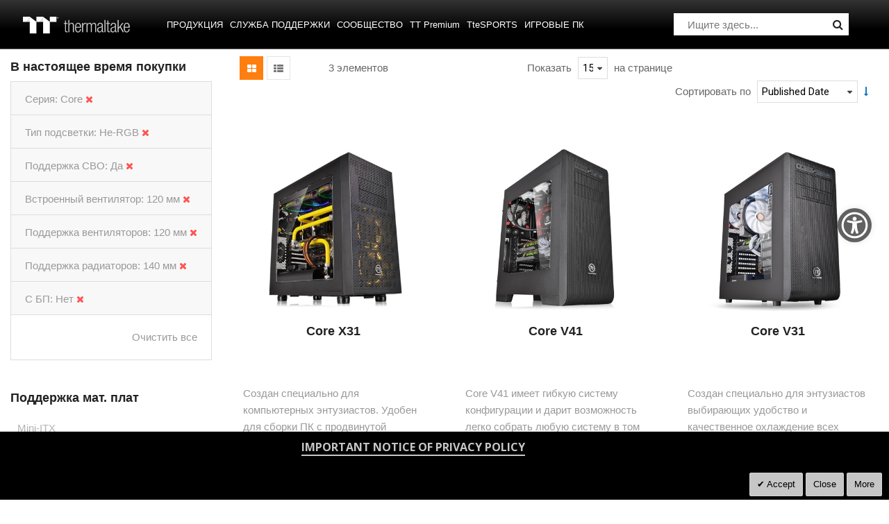

--- FILE ---
content_type: application/javascript
request_url: https://ru.thermaltake.com/static/frontend/Sm/destino/ru_RU/Magento_GoogleAnalytics/js/google-analytics.min.js
body_size: 1363
content:
define(['jquery','mage/cookies'],function($){'use strict';return function(config){var allowServices=false,allowedCookies,allowedWebsites;if(config.isCookieRestrictionModeEnabled){allowedCookies=$.mage.cookies.get(config.cookieName);if(allowedCookies!==null){allowedWebsites=JSON.parse(allowedCookies);if(allowedWebsites[config.currentWebsite]===1){allowServices=true;}}}else{allowServices=true;}
if(allowServices){(function(i,s,o,g,r,a,m){i.GoogleAnalyticsObject=r;i[r]=i[r]||function(){(i[r].q=i[r].q||[]).push(arguments)},i[r].l=1*new Date();a=s.createElement(o),m=s.getElementsByTagName(o)[0];a.async=1;a.src=g;m.parentNode.insertBefore(a,m)})(window,document,'script','//www.google-analytics.com/analytics.js','ga');ga('create',config.pageTrackingData.accountId,'auto');if(config.pageTrackingData.isAnonymizedIpActive){ga('set','anonymizeIp',true);}
if(config.ordersTrackingData.hasOwnProperty('currency')){ga('require','ec','ec.js');ga('set','currencyCode',config.ordersTrackingData.currency);if(config.ordersTrackingData.products){$.each(config.ordersTrackingData.products,function(index,value){ga('ec:addProduct',value);});}
if(config.ordersTrackingData.orders){$.each(config.ordersTrackingData.orders,function(index,value){ga('ec:setAction','purchase',value);});}
ga('send','pageview');}else{ga('send','pageview'+config.pageTrackingData.optPageUrl);}}}});